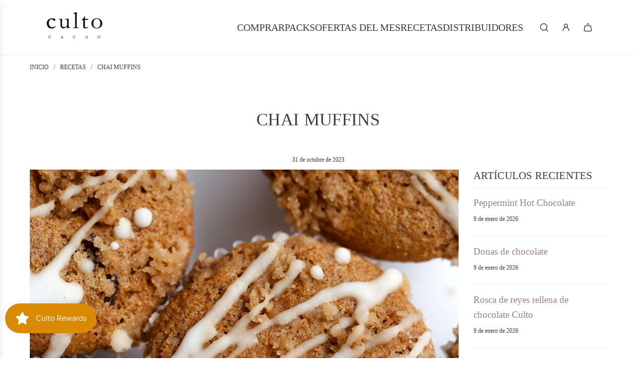

--- FILE ---
content_type: text/javascript
request_url: https://culto.life/cdn/shop/t/12/assets/component-localization-form.js?v=86781232993475006041721063686
body_size: -125
content:
(()=>{var __webpack_exports__={},isDefined=customElements.get("localization-form");if(!isDefined){class LocalizationForm extends HTMLElement{constructor(){super(),this.thing=0,this.elements={input:this.querySelector('input[name="language_code"],input[name="country_code"]'),button:this.querySelector("button"),panel:this.querySelector("ul")},this.elements.button.addEventListener("click",this.openSelector.bind(this)),this.elements.button.addEventListener("blur",this.closeSelector.bind(this)),this.addEventListener("keyup",this.onContainerKeyUp.bind(this)),this.querySelectorAll("a").forEach(item=>item.addEventListener("click",this.onItemClick.bind(this)))}hidePanel(){this.elements.button.setAttribute("aria-expanded","false"),this.elements.panel.setAttribute("hidden",!0)}onContainerKeyUp(event){event.code.toUpperCase()==="ESCAPE"&&(this.hidePanel(),this.elements.button.focus())}onItemClick(event){event.preventDefault();const form=this.querySelector("form");this.elements.input.value=event.currentTarget.dataset.value,form&&form.submit()}openSelector(){this.elements.button.focus(),this.elements.panel.toggleAttribute("hidden"),this.elements.button.setAttribute("aria-expanded",(this.elements.button.getAttribute("aria-expanded")==="false").toString())}closeSelector(event){!event.relatedTarget?.classList?.contains("disclosure__item_el")&&this.hidePanel()}}customElements.define("localization-form",LocalizationForm)}})();
//# sourceMappingURL=/cdn/shop/t/12/assets/component-localization-form.js.map?v=86781232993475006041721063686
